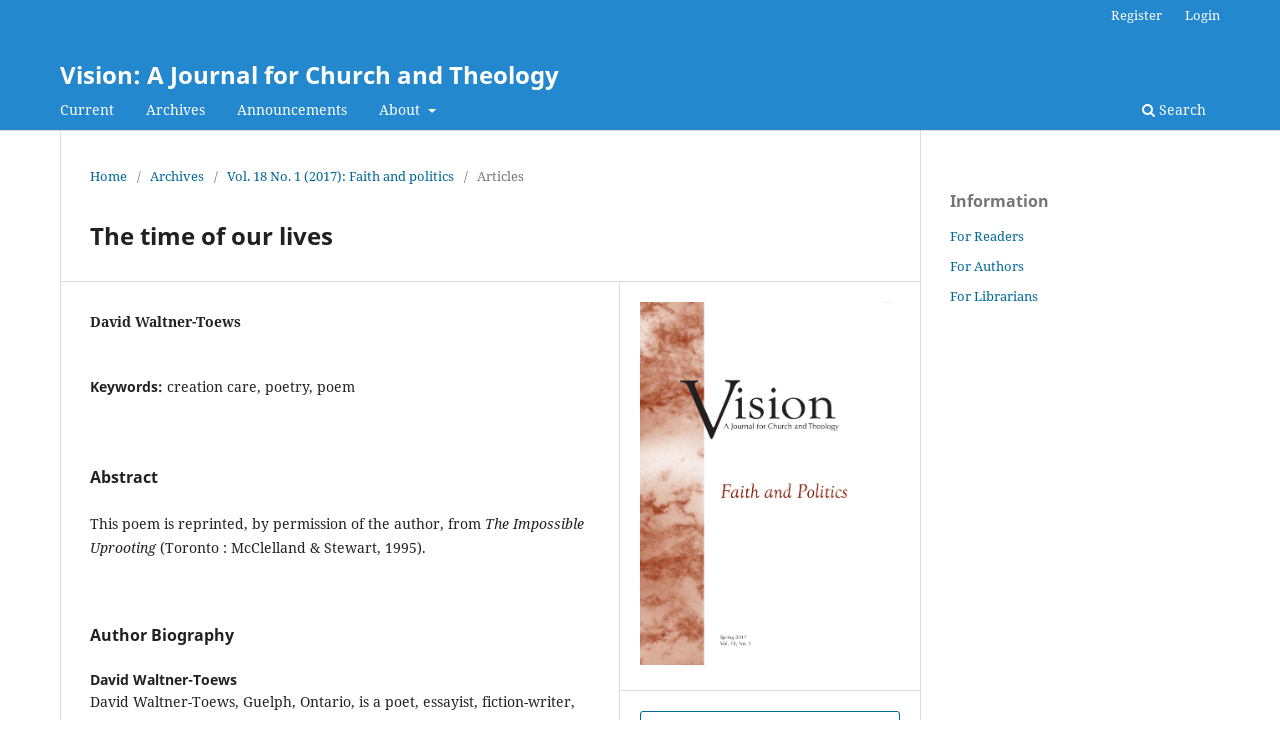

--- FILE ---
content_type: text/html; charset=utf-8
request_url: https://press.palni.org/ojs/index.php/vision/article/view/404
body_size: 3389
content:
<!DOCTYPE html>
<html lang="en-US" xml:lang="en-US">
<head>
	<meta charset="utf-8">
	<meta name="viewport" content="width=device-width, initial-scale=1.0">
	<title>
		The time of our lives
							| Vision: A Journal for Church and Theology
			</title>

	
<link rel="icon" href="https://press.palni.org/ojs/public/journals/3/favicon_en_US.jpg">
<meta name="generator" content="Open Journal Systems 3.3.0.14">
<link rel="schema.DC" href="http://purl.org/dc/elements/1.1/" />
<meta name="DC.Creator.PersonalName" content="David Waltner-Toews"/>
<meta name="DC.Date.created" scheme="ISO8601" content="2008-04-01"/>
<meta name="DC.Date.dateSubmitted" scheme="ISO8601" content="2019-11-26"/>
<meta name="DC.Date.issued" scheme="ISO8601" content="2017-04-01"/>
<meta name="DC.Date.modified" scheme="ISO8601" content="2019-11-26"/>
<meta name="DC.Description" xml:lang="en" content="This poem is reprinted, by permission of the author, from The Impossible Uprooting (Toronto : McClelland &amp;amp; Stewart, 1995)."/>
<meta name="DC.Format" scheme="IMT" content="application/pdf"/>
<meta name="DC.Identifier" content="404"/>
<meta name="DC.Identifier.pageNumber" content="44-45"/>
<meta name="DC.Identifier.URI" content="https://press.palni.org/ojs/index.php/vision/article/view/404"/>
<meta name="DC.Language" scheme="ISO639-1" content="en"/>
<meta name="DC.Rights" content="Copyright (c) 0 "/>
<meta name="DC.Rights" content=""/>
<meta name="DC.Source" content="Vision: A Journal for Church and Theology"/>
<meta name="DC.Source.ISSN" content="1492-7799"/>
<meta name="DC.Source.Issue" content="1"/>
<meta name="DC.Source.Volume" content="18"/>
<meta name="DC.Source.URI" content="https://press.palni.org/ojs/index.php/vision"/>
<meta name="DC.Subject" xml:lang="en" content="creation care"/>
<meta name="DC.Subject" xml:lang="en" content="poetry"/>
<meta name="DC.Subject" xml:lang="en" content="poem"/>
<meta name="DC.Title" content="The time of our lives"/>
<meta name="DC.Type" content="Text.Serial.Journal"/>
<meta name="DC.Type.articleType" content="Articles"/>
<meta name="gs_meta_revision" content="1.1"/>
<meta name="citation_journal_title" content="Vision: A Journal for Church and Theology"/>
<meta name="citation_journal_abbrev" content="vision"/>
<meta name="citation_issn" content="1492-7799"/> 
<meta name="citation_author" content="David Waltner-Toews"/>
<meta name="citation_title" content="The time of our lives"/>
<meta name="citation_language" content="en"/>
<meta name="citation_date" content="2017"/>
<meta name="citation_volume" content="18"/>
<meta name="citation_issue" content="1"/>
<meta name="citation_firstpage" content="44"/>
<meta name="citation_lastpage" content="45"/>
<meta name="citation_abstract_html_url" content="https://press.palni.org/ojs/index.php/vision/article/view/404"/>
<meta name="citation_keywords" xml:lang="en" content="creation care"/>
<meta name="citation_keywords" xml:lang="en" content="poetry"/>
<meta name="citation_keywords" xml:lang="en" content="poem"/>
<meta name="citation_pdf_url" content="https://press.palni.org/ojs/index.php/vision/article/download/404/348"/>
	<link rel="stylesheet" href="https://press.palni.org/ojs/index.php/vision/$$$call$$$/page/page/css?name=stylesheet" type="text/css" /><link rel="stylesheet" href="https://press.palni.org/ojs/index.php/vision/$$$call$$$/page/page/css?name=font" type="text/css" /><link rel="stylesheet" href="https://press.palni.org/ojs/lib/pkp/styles/fontawesome/fontawesome.css?v=3.3.0.14" type="text/css" />
</head>
<body class="pkp_page_article pkp_op_view" dir="ltr">

	<div class="pkp_structure_page">

				<header class="pkp_structure_head" id="headerNavigationContainer" role="banner">
						 <nav class="cmp_skip_to_content" aria-label="Jump to content links">
	<a href="#pkp_content_main">Skip to main content</a>
	<a href="#siteNav">Skip to main navigation menu</a>
		<a href="#pkp_content_footer">Skip to site footer</a>
</nav>

			<div class="pkp_head_wrapper">

				<div class="pkp_site_name_wrapper">
					<button class="pkp_site_nav_toggle">
						<span>Open Menu</span>
					</button>
										<div class="pkp_site_name">
																<a href="						https://press.palni.org/ojs/index.php/vision/index
					" class="is_text">Vision: A Journal for Church and Theology</a>
										</div>
				</div>

				
				<nav class="pkp_site_nav_menu" aria-label="Site Navigation">
					<a id="siteNav"></a>
					<div class="pkp_navigation_primary_row">
						<div class="pkp_navigation_primary_wrapper">
																				<ul id="navigationPrimary" class="pkp_navigation_primary pkp_nav_list">
								<li class="">
				<a href="https://press.palni.org/ojs/index.php/vision/issue/current">
					Current
				</a>
							</li>
								<li class="">
				<a href="https://press.palni.org/ojs/index.php/vision/issue/archive">
					Archives
				</a>
							</li>
								<li class="">
				<a href="https://press.palni.org/ojs/index.php/vision/announcement">
					Announcements
				</a>
							</li>
								<li class="">
				<a href="https://press.palni.org/ojs/index.php/vision/about">
					About
				</a>
									<ul>
																					<li class="">
									<a href="https://press.palni.org/ojs/index.php/vision/about">
										About the Journal
									</a>
								</li>
																												<li class="">
									<a href="https://press.palni.org/ojs/index.php/vision/about/editorialTeam">
										Editorial Team
									</a>
								</li>
																												<li class="">
									<a href="https://press.palni.org/ojs/index.php/vision/about/contact">
										Contact
									</a>
								</li>
																		</ul>
							</li>
			</ul>

				

																						<div class="pkp_navigation_search_wrapper">
									<a href="https://press.palni.org/ojs/index.php/vision/search" class="pkp_search pkp_search_desktop">
										<span class="fa fa-search" aria-hidden="true"></span>
										Search
									</a>
								</div>
													</div>
					</div>
					<div class="pkp_navigation_user_wrapper" id="navigationUserWrapper">
							<ul id="navigationUser" class="pkp_navigation_user pkp_nav_list">
								<li class="profile">
				<a href="https://press.palni.org/ojs/index.php/vision/user/register">
					Register
				</a>
							</li>
								<li class="profile">
				<a href="https://press.palni.org/ojs/index.php/vision/login">
					Login
				</a>
							</li>
										</ul>

					</div>
				</nav>
			</div><!-- .pkp_head_wrapper -->
		</header><!-- .pkp_structure_head -->

						<div class="pkp_structure_content has_sidebar">
			<div class="pkp_structure_main" role="main">
				<a id="pkp_content_main"></a>

<div class="page page_article">
			<nav class="cmp_breadcrumbs" role="navigation" aria-label="You are here:">
	<ol>
		<li>
			<a href="https://press.palni.org/ojs/index.php/vision/index">
				Home
			</a>
			<span class="separator">/</span>
		</li>
		<li>
			<a href="https://press.palni.org/ojs/index.php/vision/issue/archive">
				Archives
			</a>
			<span class="separator">/</span>
		</li>
					<li>
				<a href="https://press.palni.org/ojs/index.php/vision/issue/view/18-1">
					Vol. 18 No. 1 (2017): Faith and politics
				</a>
				<span class="separator">/</span>
			</li>
				<li class="current" aria-current="page">
			<span aria-current="page">
									Articles
							</span>
		</li>
	</ol>
</nav>
	
		  	 <article class="obj_article_details">

		
	<h1 class="page_title">
		The time of our lives
	</h1>

	
	<div class="row">
		<div class="main_entry">

							<section class="item authors">
					<h2 class="pkp_screen_reader">Authors</h2>
					<ul class="authors">
											<li>
							<span class="name">
								David Waltner-Toews
							</span>
																				</li>
										</ul>
				</section>
			
						
									<section class="item keywords">
				<h2 class="label">
										Keywords:
				</h2>
				<span class="value">
											creation care, 											poetry, 											poem									</span>
			</section>
			
										<section class="item abstract">
					<h2 class="label">Abstract</h2>
					<p>This poem is reprinted, by permission of the author, from <em>The Impossible Uprooting</em> (Toronto : McClelland &amp; Stewart, 1995).</p>
				</section>
			
			

																																<section class="item author_bios">
					<h2 class="label">
													Author Biography
											</h2>
																		<section class="sub_item">
								<h3 class="label">
																			David Waltner-Toews
																	</h3>
								<div class="value">
									<p>David Waltner-Toews, Guelph, Ontario, is a poet, essayist, fiction-writer, veterinarian, epidemiologist, husband, and father of two grown children.</p>
								</div>
							</section>
															</section>
			
						
		</div><!-- .main_entry -->

		<div class="entry_details">

										<div class="item cover_image">
					<div class="sub_item">
													<a href="https://press.palni.org/ojs/index.php/vision/issue/view/18-1">
								<img src="https://press.palni.org/ojs/public/journals/3/cover_issue_36_en_US.jpg" alt="vision cover faith and politics">
							</a>
											</div>
				</div>
			
										<div class="item galleys">
					<h2 class="pkp_screen_reader">
						Downloads
					</h2>
					<ul class="value galleys_links">
													<li>
								
	
							

<a class="obj_galley_link pdf" href="https://press.palni.org/ojs/index.php/vision/article/view/404/348">

		
	9.1.time of our lives_waltner-toews

	</a>
							</li>
											</ul>
				</div>
						
						<div class="item published">
				<section class="sub_item">
					<h2 class="label">
						Published
					</h2>
					<div class="value">
																			<span>2008-04-01</span>
																	</div>
				</section>
							</div>
			
						
										<div class="item issue">

											<section class="sub_item">
							<h2 class="label">
								Issue
							</h2>
							<div class="value">
								<a class="title" href="https://press.palni.org/ojs/index.php/vision/issue/view/18-1">
									Vol. 18 No. 1 (2017): Faith and politics
								</a>
							</div>
						</section>
					
											<section class="sub_item">
							<h2 class="label">
								Section
							</h2>
							<div class="value">
								Articles
							</div>
						</section>
					
									</div>
			
						
										<div class="item copyright">
					<h2 class="label">
						License
					</h2>
										<p>Copyright by Anabaptist Mennonite Biblical Seminary and Canadian Mennonite University.</p>
				</div>
			
			

		</div><!-- .entry_details -->
	</div><!-- .row -->

</article>

	

</div><!-- .page -->

	</div><!-- pkp_structure_main -->

									<div class="pkp_structure_sidebar left" role="complementary" aria-label="Sidebar">
				<div class="pkp_block block_information">
	<h2 class="title">Information</h2>
	<div class="content">
		<ul>
							<li>
					<a href="https://press.palni.org/ojs/index.php/vision/information/readers">
						For Readers
					</a>
				</li>
										<li>
					<a href="https://press.palni.org/ojs/index.php/vision/information/authors">
						For Authors
					</a>
				</li>
										<li>
					<a href="https://press.palni.org/ojs/index.php/vision/information/librarians">
						For Librarians
					</a>
				</li>
					</ul>
	</div>
</div>

			</div><!-- pkp_sidebar.left -->
			</div><!-- pkp_structure_content -->

<div class="pkp_structure_footer_wrapper" role="contentinfo">
	<a id="pkp_content_footer"></a>

	<div class="pkp_structure_footer">

					<div class="pkp_footer_content">
				<p>Hosted by <a href="https://press.palni.org/" target="_blank" rel="noopener">PALNI Press</a>.</p>
			</div>
		
		<div class="pkp_brand_footer" role="complementary">
			<a href="https://press.palni.org/ojs/index.php/vision/about/aboutThisPublishingSystem">
				<img alt="More information about the publishing system, Platform and Workflow by OJS/PKP." src="https://press.palni.org/ojs/templates/images/ojs_brand.png">
			</a>
		</div>
	</div>
</div><!-- pkp_structure_footer_wrapper -->

</div><!-- pkp_structure_page -->

<script src="https://press.palni.org/ojs/lib/pkp/lib/vendor/components/jquery/jquery.min.js?v=3.3.0.14" type="text/javascript"></script><script src="https://press.palni.org/ojs/lib/pkp/lib/vendor/components/jqueryui/jquery-ui.min.js?v=3.3.0.14" type="text/javascript"></script><script src="https://press.palni.org/ojs/plugins/themes/default/js/lib/popper/popper.js?v=3.3.0.14" type="text/javascript"></script><script src="https://press.palni.org/ojs/plugins/themes/default/js/lib/bootstrap/util.js?v=3.3.0.14" type="text/javascript"></script><script src="https://press.palni.org/ojs/plugins/themes/default/js/lib/bootstrap/dropdown.js?v=3.3.0.14" type="text/javascript"></script><script src="https://press.palni.org/ojs/plugins/themes/default/js/main.js?v=3.3.0.14" type="text/javascript"></script><script type="text/javascript">
(function (w, d, s, l, i) { w[l] = w[l] || []; var f = d.getElementsByTagName(s)[0],
j = d.createElement(s), dl = l != 'dataLayer' ? '&l=' + l : ''; j.async = true; 
j.src = 'https://www.googletagmanager.com/gtag/js?id=' + i + dl; f.parentNode.insertBefore(j, f); 
function gtag(){dataLayer.push(arguments)}; gtag('js', new Date()); gtag('config', i); })
(window, document, 'script', 'dataLayer', 'G-F708E0FYQE');
</script>


</body>
</html>
